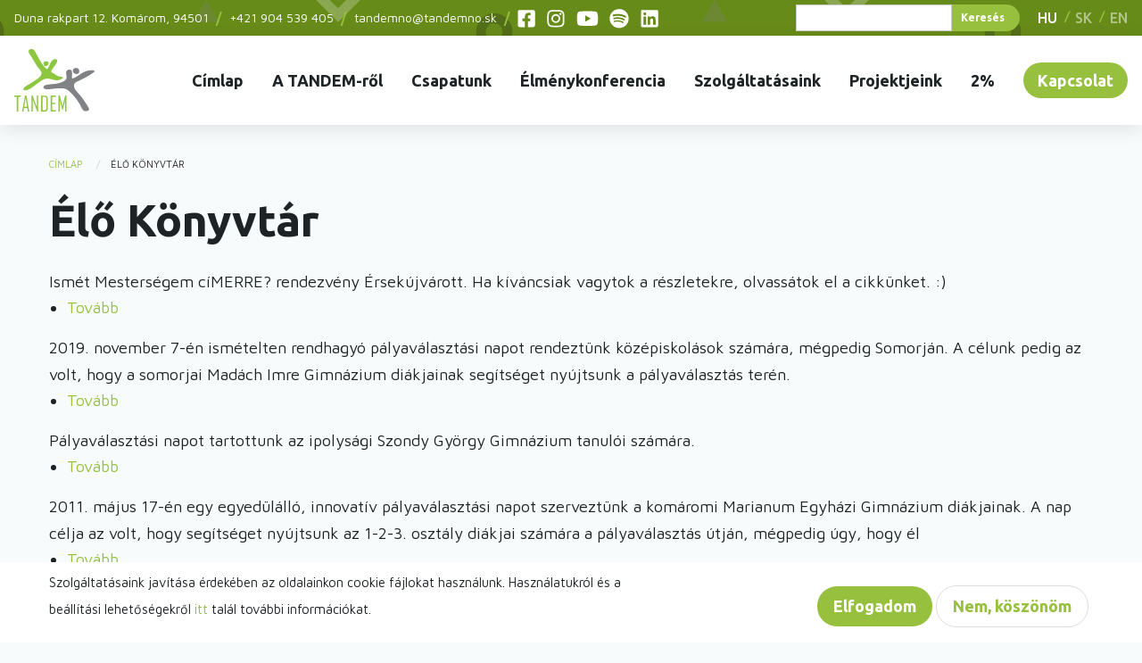

--- FILE ---
content_type: text/html; charset=UTF-8
request_url: https://www.tandemno.sk/cimke/elo-konyvtar
body_size: 7988
content:
<!DOCTYPE html>
<html lang="hu" dir="ltr" prefix="content: http://purl.org/rss/1.0/modules/content/  dc: http://purl.org/dc/terms/  foaf: http://xmlns.com/foaf/0.1/  og: http://ogp.me/ns#  rdfs: http://www.w3.org/2000/01/rdf-schema#  schema: http://schema.org/  sioc: http://rdfs.org/sioc/ns#  sioct: http://rdfs.org/sioc/types#  skos: http://www.w3.org/2004/02/skos/core#  xsd: http://www.w3.org/2001/XMLSchema# " class="no-js">
  <head>
    <meta charset="utf-8" />
<meta property="og:site_name" content="TANDEM, n.o." />
<link rel="canonical" href="https://www.tandemno.sk/cimke/elo-konyvtar" />
<meta property="og:type" content="website" />
<meta property="og:url" content="https://www.tandemno.sk/cimke/elo-konyvtar" />
<meta property="og:title" content="Élő Könyvtár" />
<meta property="og:description" content="A TANDEM, n. o.  egy fejlesztő és képző nonprofit szervezet, amely 2009 augusztusában alakult Pozsonyban. A TANDEM megnevezés egy mozaikszó. 
T - TUDATOS
A - ALTERNATÍV
N - NEM FORMÁLIS
D - DINAMIKUS
E - EMBERKÖZPONTÚ
M - MEGERŐSÍTŐ" />
<meta property="og:image" content="https://www.tandemno.sk/themes/custom/tandem/images/meta_logo.jpg" />
<meta property="og:image:secure_url" content="https://www.tandemno.sk/themes/custom/tandem/images/meta_logo.jpg" />
<meta property="og:image:type" content="image/jpeg" />
<meta property="og:image:width" content="1200" />
<meta property="og:image:height" content="630" />
<meta property="og:image:alt" content="Tandem logo" />
<meta name="Generator" content="Drupal 8 (https://www.drupal.org)" />
<meta name="MobileOptimized" content="width" />
<meta name="HandheldFriendly" content="true" />
<meta name="viewport" content="width=device-width, initial-scale=1.0" />
<meta http-equiv="ImageToolbar" content="false" />
<style>div#sliding-popup, div#sliding-popup .eu-cookie-withdraw-banner, .eu-cookie-withdraw-tab {background: #0779bf} div#sliding-popup.eu-cookie-withdraw-wrapper { background: transparent; } #sliding-popup h1, #sliding-popup h2, #sliding-popup h3, #sliding-popup p, #sliding-popup label, #sliding-popup div, .eu-cookie-compliance-more-button, .eu-cookie-compliance-secondary-button, .eu-cookie-withdraw-tab { color: #ffffff;} .eu-cookie-withdraw-tab { border-color: #ffffff;}</style>
<link rel="shortcut icon" href="/themes/custom/tandem/favicon.ico" type="image/vnd.microsoft.icon" />
<link rel="alternate" hreflang="hu" href="https://www.tandemno.sk/cimke/elo-konyvtar" />
<link rel="delete-form" href="/taxonomy/term/56/delete" />
<link rel="edit-form" href="/taxonomy/term/56/edit" />
<link rel="drupal:content-translation-overview" href="/taxonomy/term/56/translations" />
<link rel="drupal:content-translation-add" href="/taxonomy/term/56/translations/add" />
<link rel="drupal:content-translation-edit" href="/taxonomy/term/56/translations/edit" />
<link rel="drupal:content-translation-delete" href="/taxonomy/term/56/translations/delete" />
<link rel="alternate" type="application/rss+xml" title="Élő Könyvtár" href="https://www.tandemno.sk/taxonomy/term/56/feed" />
<script src="/sites/default/files/google_tag/tandem_gtm/google_tag.script.js?t5k6tw" defer></script>

    <title>Élő Könyvtár | TANDEM, n.o.</title>
    <link rel="stylesheet" media="all" href="/sites/default/files/css/css_faRG_TzwDbtan7hPHK6OD__c3r64zKja4gQoJq4cEI4.css" />
<link rel="stylesheet" media="all" href="/sites/default/files/css/css_A8z0tOcOseoDqoOOmxplOWT84ZhFYqh2XaOzDxw8m4k.css" />
<link rel="stylesheet" media="all" href="https://fonts.googleapis.com/css2?family=Maven+Pro&amp;family=Ubuntu:wght@400;500;700&amp;display=swap" />
<link rel="stylesheet" media="all" href="https://fonts.googleapis.com/icon?family=Material+Icons" />
<link rel="stylesheet" media="all" href="/sites/default/files/css/css_snbJJ4G-OImdJpN_PFkEMyZF53ZcXHy3WNqFuaCTx94.css" />
<link rel="stylesheet" media="print" href="/sites/default/files/css/css_NMHE51_e-R7zwpA8JgrYXrrwW2YFJ2YD9kLMeh1UyBE.css" />

    
<!--[if lte IE 8]>
<script src="/sites/default/files/js/js_VtafjXmRvoUgAzqzYTA3Wrjkx9wcWhjP0G4ZnnqRamA.js"></script>
<![endif]-->

  </head>
  <body class="lang-hu section-cimke views-page r-entity-taxonomy_term-canonical path-taxonomy">
  <a href="#main-content" class="visually-hidden focusable skip-link">
    Ugrás a tartalomra
  </a>
  <noscript aria-hidden="true"><iframe src="https://www.googletagmanager.com/ns.html?id=GTM-TXHPFVG" height="0" width="0" style="display:none;visibility:hidden"></iframe></noscript>
    <div class="dialog-off-canvas-main-canvas" data-off-canvas-main-canvas>
    
<div class="off-canvas-wrapper">
    <div class="inner-wrap off-canvas-wrapper-inner" id="inner-wrap" data-off-canvas-wrapper>
        <aside id="left-off-canvas-menu" class="off-canvas left-off-canvas-menu position-left" role="complementary"
               data-off-canvas>
            
        </aside>

        <aside id="right-off-canvas-menu" class="off-canvas right-off-canvas-menu position-right" role="complementary"
               data-off-canvas>
            
        </aside>

        <div class="off-canvas-content" data-off-canvas-content>
            <header role="banner" aria-label="Site header">
                <div class="region-meta-header-wrapper">
                                        <div class="region-meta-header">
    <section id="block-headercontactinfoblock" class="block-headercontactinfoblock block block-contactinfo block-headercontactinfo-contact-block">
  
  
    

  
          <div id="contactinfo-tandem-no" class="vcard">
<div class='field-item'>
          <div class="adr">
                  <div class="street-address">Duna rakpart 12.&nbsp;</div>
                          <span class="locality">Komárom</span>
                          <span class="postal-code">, 94501</span>
              </div>
    
          <div class="phone">
                      <a class="tel" href="tel:+421 904 539 405">+421 904 539 405</a>
                </div>
    
          <div class="email">
        <a href="mailto:tandemno@tandemno.sk" class="mail-address">tandemno@tandemno.sk </a>
      </div>
      </div>
</div>


    
    
  </section>
<nav role="navigation" aria-labelledby="block-socialmenu-menu" id="block-socialmenu" class="block-socialmenu">
            
  <h2 class="block-title visually-hidden" id="block-socialmenu-menu">Social menu</h2>
  

        
              <ul class="menu">
              <li>
        <a class="fb" target="_blank" href="https://www.facebook.com/tandemno"></a>
      </li>
          <li>
        <a class="instagram" target="_blank" href="https://www.instagram.com/_tandemno/"></a>
      </li>
          <li>
        <a class="youtube" target="_blank" href="https://www.youtube.com/channel/UCQpuEAb9IvvJ1PyPuLYOePA"></a>
      </li>
          <li>
        <a class="spotify" target="_blank" href="https://open.spotify.com/show/18RAS5zYKSrsXNt7idL2hr?si=4XPSeRTuTpqfT9WMhjqhlA"></a>
      </li>
          <li>
        <a class="linkedin" target="_blank" href="https://www.linkedin.com/company/69201049/"></a>
      </li>
        </ul>
  


  </nav>
<section class="views-exposed-form block-felfedetturlapkeresespage-1 block block-views block-views-exposed-filter-blockkereses-page-1" novalidate="novalidate" data-drupal-selector="views-exposed-form-kereses-page-1" id="block-felfedetturlapkeresespage-1">
  
  
    

  
          <form action="/kereses" method="get" id="views-exposed-form-kereses-page-1" accept-charset="UTF-8">
  <div class="js-form-item form-item js-form-type-textfield form-item-search js-form-item-search form-no-label">
        <input data-drupal-selector="edit-search" type="text" id="edit-search" name="search" value="" size="30" maxlength="128" class="form-text" />

        </div>
<div data-drupal-selector="edit-actions" class="form-actions js-form-wrapper form-wrapper" id="edit-actions"><input class="success button radius js-form-submit form-submit" data-drupal-selector="edit-submit-kereses" type="submit" id="edit-submit-kereses" value="Keresés" />
</div>


</form>

    
    
  </section>
<section class="language-switcher-language-url block-languageswitcher block block-language block-language-blocklanguage-interface" id="block-languageswitcher" role="navigation">
  
  
    

  
          <ul class="links"><li hreflang="hu" data-drupal-link-system-path="taxonomy/term/56" class="hu is-active"><a href="/cimke/elo-konyvtar" class="language-link is-active" hreflang="hu" data-drupal-link-system-path="taxonomy/term/56">HU</a></li><li hreflang="sk" data-drupal-link-system-path="taxonomy/term/56" class="sk"><a href="/sk/cimke/elo-konyvtar" class="language-link" hreflang="sk" data-drupal-link-system-path="taxonomy/term/56">SK</a></li><li hreflang="en" data-drupal-link-system-path="taxonomy/term/56" class="en"><a href="/en/cimke/elo-konyvtar" class="language-link" hreflang="en" data-drupal-link-system-path="taxonomy/term/56">EN</a></li></ul>
    
    
  </section>

  </div>

                                  </div>
                                      <div>
    <section id="block-tandem-branding" class="block-tandem-branding block block-system block-system-branding-block">
  
  
    

  
          <a href="/" rel="home">
      <img src="/themes/custom/tandem/logo.svg" alt="Címlap" />
    </a>
      

    
  </section>
<nav role="navigation" aria-labelledby="block-mainnavigation-menu" id="block-mainnavigation" class="block-mainnavigation">
            
  <h2 class="block-title visually-hidden" id="block-mainnavigation-menu">Main navigation</h2>
  

        

  <div id="top-bar-sticky-container">
      <div >
        <div class="title-bar" data-responsive-toggle="main-menu" data-hide-for="large">
          <button class="menu-icon" type="button" data-toggle>Menü</button>
          <div class="title-bar-title"></div>
        </div>
        <nav class="top-bar" id="main-menu" role="navigation">
          <div class="top-bar-left show-for-large">
            <ul class="dropdown menu" data-dropdown-menu>
              <li class="menu-text"><a href="/" title="TANDEM, n.o. Címlap">TANDEM, n.o.</a></li>
            </ul>
          </div>
          <div class="top-bar-right">
                                        <ul class="menu vertical large-horizontal" data-back-button="&lt;li class=&quot;js-drilldown-back&quot;&gt;&lt;a&gt;Back&lt;/a&gt;&lt;/li&gt;" data-responsive-menu="drilldown large-dropdown" data-parent-link="true" data-auto-height="false" data-close-on-click="false" data-scroll-top="false">
                                                        <li>
            <a href="/" data-drupal-link-system-path="&lt;front&gt;">Címlap</a>
                      </li>
                                                  <li class="has-submenu is-dropdown-submenu-parent opens-left menu-item--expanded">
            <a href="/rolunk" data-drupal-link-system-path="node/57">A TANDEM-ről</a>
                                          <ul class="submenu menu vertical" data-submenu>
                                                          <li>
            <a href="/hogyan-dolgozunk" data-drupal-link-system-path="node/59">Hogyan dolgozunk?</a>
                      </li>
                                                  <li>
            <a href="/hivatalos-adatok" data-drupal-link-system-path="node/242">Hivatalos adatok</a>
                      </li>
                                                  <li>
            <a href="/galeria" data-drupal-link-system-path="galeria">Galéria</a>
                      </li>
                                                  <li>
            <a href="/kiadvanyaink" title="Kiadványaink" data-drupal-link-system-path="kiadvanyaink">Kiadványaink</a>
                      </li>
                                                  <li>
            <a href="/kutatas" data-drupal-link-system-path="node/1140">Kutatás</a>
                      </li>
              </ul>
            
                      </li>
                                                  <li class="has-submenu is-dropdown-submenu-parent opens-left menu-item--expanded">
            <a href="/csapatunk" data-drupal-link-system-path="csapatunk">Csapatunk</a>
                                          <ul class="submenu menu vertical" data-submenu>
                                                          <li>
            <a href="/csapatunk#irodai-munkatrsak" data-drupal-link-system-path="csapatunk">Irodai munkatársak</a>
                      </li>
                                                  <li>
            <a href="/csapatunk#kpzk" data-drupal-link-system-path="csapatunk">Képzők</a>
                      </li>
                                                  <li>
            <a href="/csapatunk#kls-szakemberek" data-drupal-link-system-path="csapatunk">Külsős szakemberek</a>
                      </li>
                                                  <li>
            <a href="/csapatunk#a-kuratrium-tagjai" data-drupal-link-system-path="csapatunk">A kuratórium tagjai</a>
                      </li>
              </ul>
            
                      </li>
                                                  <li>
            <a href="/az-elet-jatek-elmenykonferencia-2025" title="élménykonferencia (nem csak) pedagógusoknak 2025" data-drupal-link-system-path="node/1513">Élménykonferencia</a>
                      </li>
                                                  <li>
            <a href="/szolgaltatasaink" data-drupal-link-system-path="szolgaltatasaink">Szolgáltatásaink</a>
                      </li>
                                                  <li>
            <a href="/projektjeink" data-drupal-link-system-path="projektjeink">Projektjeink</a>
                      </li>
                                                  <li>
            <a href="/tudatos-fiatalok-eros-kozossegek-tamogasd-tandem-et-adod-2-aval" data-drupal-link-system-path="node/1466">2%</a>
                      </li>
                                                  <li>
            <a href="/kapcsolat" data-drupal-link-system-path="node/1121">Kapcsolat</a>
                      </li>
              </ul>
            
                      </div>
        </nav>
      </div>
  </div>


  </nav>

  </div>

                            </header>

            <div class="row">
                                                            </div>

            
            
            <div class="row">
                <main id="main" class="large-12 columns" role="main">
                                            <div class="region-highlighted panel"><div data-drupal-messages-fallback class="hidden"></div></div>                                        <a id="main-content"></a>
                                        <section>
                          <div>
    <section id="block-breadcrumbs" class="block-breadcrumbs block block-system block-system-breadcrumb-block">
  
  
    

  
            <nav role="navigation" aria-labelledby="system-breadcrumb">
    <h2 id="system-breadcrumb" class="visually-hidden">You are here</h2>
    <ul class="breadcrumbs">
          <li>
                  <a href="/">Címlap</a>
              </li>
          <li class="current">Élő Könyvtár</li>
    </ul>
  </nav>

    
    
  </section>
<section id="block-tandem-page-title" class="block-tandem-page-title block block-core block-page-title-block">
  
  
    

  
          
  <h1>Élő Könyvtár</h1>


    
    
  </section>
<div class="views-element-container"><div class="js-view-dom-id-219fd1bac7bc3a87cb36d31d7b8fc0c757796ad04435a835d1859598189f1f45">
  
  
  

      <header>
      <div about="/cimke/elo-konyvtar">
  
    
  
</div>

    </header>
    
  
  
  <div class="view-content">
        <div class="views-row"><article id="node-1089"  data-history-node-id="1089" role="article" about="/hirek/mestersegem-cimerre-ersekujvarott">

  
    <div>
    <div class="field-wrapper field field-node--field-lead field-name-field-lead field-type-string field-label-hidden">
    <div class="field-items">
          <div class="field-item">Ismét Mesterségem cíMERRE? rendezvény Érsekújvárott. Ha kíváncsiak vagytok a részletekre, olvassátok el a cikkünket. :)</div>
      </div>
</div>

  </div>

  
  <ul class="links inline"><li class="node-readmore"><a href="/hirek/mestersegem-cimerre-ersekujvarott" rel="tag" title="Mesterségem cíMERRE? Érsekújvárott" hreflang="hu">Tovább <span class="visually-hidden">(Mesterségem cíMERRE? Érsekújvárott)</span></a></li></ul>
  
</article>
</div>
    <div class="views-row"><article id="node-1092"  data-history-node-id="1092" role="article" about="/hirek/mestersegem-cimerre-rendezvenyt-szerveztunk-somorjan">

  
    <div>
    <div class="field-wrapper field field-node--field-lead field-name-field-lead field-type-string field-label-hidden">
    <div class="field-items">
          <div class="field-item">2019. november 7-én ismételten rendhagyó pályaválasztási napot rendeztünk középiskolások számára, mégpedig Somorján. A célunk pedig az volt, hogy a somorjai Madách Imre Gimnázium diákjainak segítséget nyújtsunk a pályaválasztás terén. </div>
      </div>
</div>

  </div>

  
  <ul class="links inline"><li class="node-readmore"><a href="/hirek/mestersegem-cimerre-rendezvenyt-szerveztunk-somorjan" rel="tag" title="Mesterségem cíMERRE? rendezvényt szerveztünk Somorján" hreflang="hu">Tovább <span class="visually-hidden">(Mesterségem cíMERRE? rendezvényt szerveztünk Somorján)</span></a></li></ul>
  
</article>
</div>
    <div class="views-row"><article id="node-739"  data-history-node-id="739" role="article" about="/hirek/mestersegem-cimerre-palyavalasztasi-nap-ipolysagon-szondy-gyorgy-gimnaziumban">

  
    <div>
    <div class="field-wrapper field field-node--field-lead field-name-field-lead field-type-string field-label-hidden">
    <div class="field-items">
          <div class="field-item">Pályaválasztási napot tartottunk az ipolysági Szondy György Gimnázium tanulói számára.</div>
      </div>
</div>

  </div>

  
  <ul class="links inline"><li class="node-readmore"><a href="/hirek/mestersegem-cimerre-palyavalasztasi-nap-ipolysagon-szondy-gyorgy-gimnaziumban" rel="tag" title="Mesterségem CiMERRE? Pályaválasztási nap Ipolyságon a Szondy György Gimnáziumban" hreflang="hu">Tovább <span class="visually-hidden">(Mesterségem CiMERRE? Pályaválasztási nap Ipolyságon a Szondy György Gimnáziumban)</span></a></li></ul>
  
</article>
</div>
    <div class="views-row"><article id="node-125"  data-history-node-id="125" role="article" about="/hirek/mestersegem-cimerre-komarom">

  
    <div>
    <div class="field-wrapper field field-node--field-lead field-name-field-lead field-type-string field-label-hidden">
    <div class="field-items">
          <div class="field-item">2011. május 17-én egy egyedülálló, innovatív pályaválasztási napot szerveztünk a komáromi Marianum Egyházi Gimnázium diákjainak. A nap célja az volt, hogy segítséget nyújtsunk az 1-2-3. osztály diákjai számára a pályaválasztás útján, mégpedig úgy, hogy él</div>
      </div>
</div>

  </div>

  
  <ul class="links inline"><li class="node-readmore"><a href="/hirek/mestersegem-cimerre-komarom" rel="tag" title="Mesterségem cíMERRE? - Komárom" hreflang="hu">Tovább <span class="visually-hidden">(Mesterségem cíMERRE? - Komárom)</span></a></li></ul>
  
</article>
</div>

      </div>
  
  
  

  
  <a href="https://www.tandemno.sk/taxonomy/term/56/feed" class="feed-icon">
  Feliratkozás a következőre: Élő Könyvtár
</a>

</div>
</div>

  </div>

                    </section>
                </main>
                                            </div>
                                                    <div class="bottom-bar">
                    <div class="row">
                        <div class="large-12 columns">
                              <div>
    <section class="mailchimp-signup-subscribe-form block-mailchimpfeliratkozasiurlapfeliratkozasahirlevelre block block-mailchimp-signup block-mailchimp-signup-subscribe-blocknewsletter-signup" data-drupal-selector="mailchimp-signup-subscribe-block-newsletter-signup-form" novalidate="novalidate" id="block-mailchimpfeliratkozasiurlapfeliratkozasahirlevelre">
  
  
      <h2  class="block-title">Iratkozz fel hírlevelünkre!</h2>
    

  
          <form action="/cimke/elo-konyvtar" method="post" id="mailchimp-signup-subscribe-block-newsletter-signup-form" accept-charset="UTF-8">
  Ha szívesen értesülnél szervezetünk híreiről, íratkozz fel a havi rendszerességgel küldött hírlevelünkre.<div class="js-form-item form-item js-form-type-checkbox form-item-mailchimp-lists-gdpr-consent js-form-item-mailchimp-lists-gdpr-consent">
        <input data-drupal-selector="edit-mailchimp-lists-gdpr-consent" type="checkbox" id="edit-mailchimp-lists-gdpr-consent" name="mailchimp_lists[gdpr_consent]" value="1" class="form-checkbox required" required="required" aria-required="true" />

        <label for="edit-mailchimp-lists-gdpr-consent" class="option form-required">Hozzájárulok a személyes adataim kezeléséhez</label>
      </div>
<div id="mailchimp-newsletter-3c5fdd8c55-mergefields" class="mailchimp-newsletter-mergefields"><div class="js-form-item form-item js-form-type-email form-item-mergevars-email js-form-item-mergevars-email">
      <label for="edit-mergevars-email" class="form-required">Email Address</label>
        <input data-drupal-selector="edit-mergevars-email" type="email" id="edit-mergevars-email" name="mergevars[EMAIL]" value="" size="25" maxlength="254" class="form-email required" required="required" aria-required="true" />

        </div>
<div class="js-form-item form-item js-form-type-textfield form-item-mergevars-fname js-form-item-mergevars-fname">
      <label for="edit-mergevars-fname" class="form-required">Keresztnév</label>
        <input data-drupal-selector="edit-mergevars-fname" type="text" id="edit-mergevars-fname" name="mergevars[FNAME]" value="" size="25" maxlength="128" class="form-text required" required="required" aria-required="true" />

        </div>
<div class="js-form-item form-item js-form-type-textfield form-item-mergevars-lname js-form-item-mergevars-lname">
      <label for="edit-mergevars-lname" class="form-required">Vezetéknév</label>
        <input data-drupal-selector="edit-mergevars-lname" type="text" id="edit-mergevars-lname" name="mergevars[LNAME]" value="" size="25" maxlength="128" class="form-text required" required="required" aria-required="true" />

        </div>
</div><input autocomplete="off" data-drupal-selector="form-8vbtqbcu0xvavhnlbeg-p5ctz07nwhomwgyghnvmzd0" type="hidden" name="form_build_id" value="form-8vbTqbcU0xvAvhnLBeG-p5ctZ07NWHOMwGyGHNVMZd0" />
<input data-drupal-selector="edit-mailchimp-signup-subscribe-block-newsletter-signup-form" type="hidden" name="form_id" value="mailchimp_signup_subscribe_block_newsletter_signup_form" />
<div data-drupal-selector="edit-actions" class="form-actions js-form-wrapper form-wrapper" id="edit-actions--2"><input class="success button radius js-form-submit form-submit" data-drupal-selector="edit-submit" type="submit" id="edit-submit" name="op" value="Feliratkozom" />
</div>

</form>

    
    
  </section>
<section id="block-facebookiframe" class="block-facebookiframe block block-block-content block-block-content2bff2bda-4ce0-4cfb-9c53-d398abf39b89">
  
  
    

  
          <div class="field-wrapper body field field-block-content--body field-name-body field-type-text-with-summary field-label-hidden">
    <div class="field-items">
          <div class="field-item"><div class="fb-page fb_iframe_widget" data-height="350" data-hide-cover="0" data-href="http://www.facebook.com/pages/Tandem-n-o/126850250719965" data-show-facepile="0" data-show-posts="1" data-width="500" fb-iframe-plugin-query="app_id=579264578881928&amp;container_width=468&amp;height=350&amp;hide_cover=false&amp;href=http%3A%2F%2Fwww.facebook.com%2Fpages%2FTandem-n-o%2F126850250719965&amp;locale=en_US&amp;sdk=joey&amp;show_facepile=false&amp;show_posts=true&amp;width=500" fb-xfbml-state="rendered"><span style="vertical-align: bottom; width: 468px; height: 350px;">
<iframe allow="encrypted-media" allowfullscreen="true" allowtransparency="true" data-testid="fb:page Facebook Social Plugin" frameborder="0" height="350px" name="f39981704e70a" scrolling="no" src="https://www.facebook.com/v2.3/plugins/page.php?app_id=579264578881928&amp;channel=https%3A%2F%2Fstaticxx.facebook.com%2Fx%2Fconnect%2Fxd_arbiter%2F%3Fversion%3D46%23cb%3Dfeaaaaa3753804%26domain%3Dwww.tandemno.sk%26origin%3Dhttps%253A%252F%252Fwww.tandemno.sk%252Ff39dcc9ac014e7%26relation%3Dparent.parent&amp;container_width=468&amp;height=350&amp;hide_cover=false&amp;href=http%3A%2F%2Fwww.facebook.com%2Fpages%2FTandem-n-o%2F126850250719965&amp;locale=en_US&amp;sdk=joey&amp;show_facepile=false&amp;show_posts=true&amp;width=500" style="border: medium none; visibility: visible; width: 468px; height: 350px;" title="fb:page Facebook Social Plugin" width="500px" id="f39981704e70a"></iframe><p></p></span></div>
</div>
      </div>
</div>

    
    
  </section>
<nav role="navigation" aria-labelledby="block-lablec-menu" id="block-lablec" class="block-lablec">
            
  <h2 class="block-title visually-hidden" id="block-lablec-menu">Lábléc</h2>
  

        
              <ul class="menu">
              <li>
        <a href="/user/login" data-drupal-link-system-path="user/login">Belépés</a>
              </li>
        </ul>
  


  </nav>
<section id="block-copyrightfooter" class="block-copyrightfooter block block-copyright-footer block-copyright-footer-block">
  
  
    

  
          <div class="copyright-footer">
                <div class="copyright">© TANDEM n.o. 2026</div>
                <div class="design"><span>webdesign by</span>
                  <a href="http://www.egm.sk/" class="design_logo" target="_blank"></a>
                </div>
            </div>
    
    
  </section>

  </div>

                        </div>
                    </div>
                </div>
                    </div>
    </div>
</div>

  </div>

  
  <script type="application/json" data-drupal-selector="drupal-settings-json">{"path":{"baseUrl":"\/","scriptPath":null,"pathPrefix":"","currentPath":"taxonomy\/term\/56","currentPathIsAdmin":false,"isFront":false,"currentLanguage":"hu"},"pluralDelimiter":"\u0003","suppressDeprecationErrors":true,"ajaxTrustedUrl":{"form_action_p_pvdeGsVG5zNF_XLGPTvYSKCf43t8qZYSwcfZl2uzM":true,"\/kereses":true},"eu_cookie_compliance":{"cookie_policy_version":"1.0.0","popup_enabled":true,"popup_agreed_enabled":false,"popup_hide_agreed":false,"popup_clicking_confirmation":false,"popup_scrolling_confirmation":false,"popup_html_info":"  \u003Cbutton type=\u0022button\u0022 class=\u0022eu-cookie-withdraw-tab\u0022\u003EAdatv\u00e9delmi be\u00e1ll\u00edt\u00e1sok\u003C\/button\u003E\n\u003Cdiv role=\u0022alertdialog\u0022 aria-labelledby=\u0022popup-text\u0022  class=\u0022eu-cookie-compliance-banner eu-cookie-compliance-banner-info eu-cookie-compliance-banner--opt-in\u0022\u003E\n  \u003Cdiv class=\u0022popup-content info eu-cookie-compliance-content\u0022\u003E\n    \u003Cdiv id=\u0022popup-text\u0022 class=\u0022eu-cookie-compliance-message\u0022\u003E\n      \u003Cp\u003ESzolg\u00e1ltat\u00e1saink jav\u00edt\u00e1sa \u00e9rdek\u00e9ben az oldalainkon cookie f\u00e1jlokat haszn\u00e1lunk. Haszn\u00e1latukr\u00f3l \u00e9s a be\u00e1ll\u00edt\u00e1si lehet\u0151s\u00e9gekr\u0151l \u003Ca href=\u0022\/cookie-kezelesi-tudnivalok\u0022 target=\u0022_blank\u0022\u003Eitt\u003C\/a\u003E tal\u00e1l tov\u00e1bbi inform\u00e1ci\u00f3kat.\u003C\/p\u003E\n\n          \u003C\/div\u003E\n\n    \n    \u003Cdiv id=\u0022popup-buttons\u0022 class=\u0022eu-cookie-compliance-buttons\u0022\u003E\n      \u003Cbutton type=\u0022button\u0022 class=\u0022agree-button eu-cookie-compliance-secondary-button\u0022\u003EElfogadom\u003C\/button\u003E\n              \u003Cbutton type=\u0022button\u0022 class=\u0022decline-button eu-cookie-compliance-default-button\u0022\u003ENem, k\u00f6sz\u00f6n\u00f6m\u003C\/button\u003E\n          \u003C\/div\u003E\n  \u003C\/div\u003E\n\u003C\/div\u003E\n","use_mobile_message":false,"mobile_popup_html_info":"  \u003Cbutton type=\u0022button\u0022 class=\u0022eu-cookie-withdraw-tab\u0022\u003EAdatv\u00e9delmi be\u00e1ll\u00edt\u00e1sok\u003C\/button\u003E\n\u003Cdiv role=\u0022alertdialog\u0022 aria-labelledby=\u0022popup-text\u0022  class=\u0022eu-cookie-compliance-banner eu-cookie-compliance-banner-info eu-cookie-compliance-banner--opt-in\u0022\u003E\n  \u003Cdiv class=\u0022popup-content info eu-cookie-compliance-content\u0022\u003E\n    \u003Cdiv id=\u0022popup-text\u0022 class=\u0022eu-cookie-compliance-message\u0022\u003E\n      \n          \u003C\/div\u003E\n\n    \n    \u003Cdiv id=\u0022popup-buttons\u0022 class=\u0022eu-cookie-compliance-buttons\u0022\u003E\n      \u003Cbutton type=\u0022button\u0022 class=\u0022agree-button eu-cookie-compliance-secondary-button\u0022\u003EElfogadom\u003C\/button\u003E\n              \u003Cbutton type=\u0022button\u0022 class=\u0022decline-button eu-cookie-compliance-default-button\u0022\u003ENem, k\u00f6sz\u00f6n\u00f6m\u003C\/button\u003E\n          \u003C\/div\u003E\n  \u003C\/div\u003E\n\u003C\/div\u003E\n","mobile_breakpoint":768,"popup_html_agreed":false,"popup_use_bare_css":false,"popup_height":"auto","popup_width":"100%","popup_delay":1000,"popup_link":"\/","popup_link_new_window":true,"popup_position":false,"fixed_top_position":true,"popup_language":"hu","store_consent":false,"better_support_for_screen_readers":false,"cookie_name":"","reload_page":false,"domain":"","domain_all_sites":false,"popup_eu_only_js":false,"cookie_lifetime":100,"cookie_session":0,"set_cookie_session_zero_on_disagree":0,"disagree_do_not_show_popup":false,"method":"opt_in","automatic_cookies_removal":true,"allowed_cookies":"","withdraw_markup":"\u003Cbutton type=\u0022button\u0022 class=\u0022eu-cookie-withdraw-tab\u0022\u003EAdatv\u00e9delmi be\u00e1ll\u00edt\u00e1sok\u003C\/button\u003E\n\u003Cdiv role=\u0022alertdialog\u0022 aria-labelledby=\u0022popup-text\u0022 class=\u0022eu-cookie-withdraw-banner\u0022\u003E\n  \u003Cdiv class=\u0022popup-content info eu-cookie-compliance-content\u0022\u003E\n    \u003Cdiv id=\u0022popup-text\u0022 class=\u0022eu-cookie-compliance-message\u0022\u003E\n      \u003Ch2\u003EWe use cookies on this site to enhance your user experience\u003C\/h2\u003E\n\u003Cp\u003EYou have given your consent for us to set cookies.\u003C\/p\u003E\n\n    \u003C\/div\u003E\n    \u003Cdiv id=\u0022popup-buttons\u0022 class=\u0022eu-cookie-compliance-buttons\u0022\u003E\n      \u003Cbutton type=\u0022button\u0022 class=\u0022eu-cookie-withdraw-button\u0022\u003EWithdraw consent\u003C\/button\u003E\n    \u003C\/div\u003E\n  \u003C\/div\u003E\n\u003C\/div\u003E\n","withdraw_enabled":false,"reload_options":0,"reload_routes_list":"","withdraw_button_on_info_popup":false,"cookie_categories":[],"cookie_categories_details":[],"enable_save_preferences_button":true,"containing_element":"body","settings_tab_enabled":false},"user":{"uid":0,"permissionsHash":"fcd967b519d8dc490d4de956e58baceec38435372407e5b6600235d9e2c935c4"}}</script>
<script src="/sites/default/files/js/js_miEviz-MFubfQrj2-ZsBgkK0iCXl-vVFjyXsBgCaLtc.js"></script>
<script src="/modules/contrib/eu_cookie_compliance/js/eu_cookie_compliance.js?v=1.9" defer></script>
<script src="/sites/default/files/js/js_epuvclMXc5rqX9fLMTAgtGwvhs8Qt_-FHT-SiQ007Yk.js"></script>

  </body>
</html>


--- FILE ---
content_type: image/svg+xml
request_url: https://www.tandemno.sk/themes/custom/tandem/images/textura1.svg
body_size: 8576
content:
<?xml version="1.0" encoding="utf-8"?>
<!-- Generator: Adobe Illustrator 19.0.0, SVG Export Plug-In . SVG Version: 6.00 Build 0)  -->
<svg version="1.1" id="_x2018_ëîé_x5F_1" xmlns="http://www.w3.org/2000/svg" xmlns:xlink="http://www.w3.org/1999/xlink"
	 x="0px" y="0px" viewBox="0 0 223 446" style="enable-background:new 0 0 223 446;" xml:space="preserve">
<style type="text/css">
	.st0{fill:#FFFFFF;opacity:0.25;}
	.st1{fill:#808080;opacity:0.25;}
	.st2{fill:#1A1A1A;opacity:0.25;}
</style>
<g>
	<g>
		<rect x="116.9" y="70.2" class="st0" width="4.8" height="4.8"/>
		<rect x="110.5" y="70.2" class="st0" width="4.8" height="4.8"/>
		<rect x="123.3" y="70.2" class="st0" width="4.8" height="4.8"/>
		<polygon class="st1" points="100.1,33.4 103.3,30.2 106.5,33.4 109.2,30.7 106,27.5 109.2,24.4 106.5,21.6 103.3,24.8 100.1,21.6
			97.4,24.4 100.6,27.5 97.4,30.7 		"/>
		<path class="st2" d="M150.4,27.5c0-4.7-3.8-8.5-8.5-8.5V23c2.5,0,4.6,2,4.6,4.6s-2,4.6-4.6,4.6V36C146.6,36,150.4,32.2,150.4,27.5
			z"/>
		<path class="st1" d="M78.5,103.9c3.8,0,7,3.1,7,7h6c0-7.1-5.8-12.9-12.9-12.9c-7.1,0-12.9,5.8-12.9,12.9h6
			C71.5,107,74.7,103.9,78.5,103.9z"/>
		<path class="st0" d="M15.6,59c0.8-0.8,1.2-1.2,2.1-1.2c0.9,0,1.3,0.4,2.1,1.2c0.9,0.9,2.1,2.2,4.4,2.2c2.3,0,3.5-1.2,4.4-2.2
			c0.8-0.8,1.2-1.2,2.1-1.2c0.9,0,1.3,0.4,2.1,1.2c0.9,0.9,2.1,2.2,4.4,2.2c2.3,0,3.5-1.2,4.4-2.2c0.8-0.8,1.2-1.2,2.1-1.2
			c0.9,0,1.3,0.4,2.1,1.2c0.9,0.9,2.1,2.2,4.4,2.2c2.3,0,3.5-1.2,4.4-2.2c0.8-0.8,1.2-1.2,2.1-1.2s1.3,0.4,2.1,1.2
			c0.9,0.9,2.1,2.2,4.4,2.2v-3.3c-0.9,0-1.3-0.4-2.1-1.2c-0.9-0.9-2.1-2.2-4.4-2.2s-3.5,1.2-4.4,2.2c-0.8,0.8-1.2,1.2-2.1,1.2
			c-0.9,0-1.3-0.4-2.1-1.2c-0.9-0.9-2.1-2.2-4.4-2.2c-2.3,0-3.5,1.2-4.4,2.2c-0.8,0.8-1.2,1.2-2.1,1.2c-0.9,0-1.3-0.4-2.1-1.2
			c-0.9-0.9-2.1-2.2-4.4-2.2c-2.3,0-3.5,1.2-4.4,2.2c-0.8,0.8-1.2,1.2-2.1,1.2s-1.3-0.4-2.1-1.2c-0.9-0.9-2.1-2.2-4.4-2.2
			c-2.3,0-3.5,1.2-4.4,2.2c-0.8,0.8-1.2,1.2-2.1,1.2v3.3C13.5,61.1,14.7,59.9,15.6,59z"/>
		<path class="st0" d="M15.6,51c0.8-0.8,1.2-1.2,2.1-1.2c0.9,0,1.3,0.4,2.1,1.2c0.9,0.9,2.1,2.2,4.4,2.2c2.3,0,3.5-1.2,4.4-2.2
			c0.8-0.8,1.2-1.2,2.1-1.2c0.9,0,1.3,0.4,2.1,1.2c0.9,0.9,2.1,2.2,4.4,2.2c2.3,0,3.5-1.2,4.4-2.2c0.8-0.8,1.2-1.2,2.1-1.2
			c0.9,0,1.3,0.4,2.1,1.2c0.9,0.9,2.1,2.2,4.4,2.2c2.3,0,3.5-1.2,4.4-2.2c0.8-0.8,1.2-1.2,2.1-1.2s1.3,0.4,2.1,1.2
			c0.9,0.9,2.1,2.2,4.4,2.2v-3.3c-0.9,0-1.3-0.4-2.1-1.2c-0.9-0.9-2.1-2.2-4.4-2.2s-3.5,1.2-4.4,2.2c-0.8,0.8-1.2,1.2-2.1,1.2
			c-0.9,0-1.3-0.4-2.1-1.2c-0.9-0.9-2.1-2.2-4.4-2.2c-2.3,0-3.5,1.2-4.4,2.2c-0.8,0.8-1.2,1.2-2.1,1.2c-0.9,0-1.3-0.4-2.1-1.2
			c-0.9-0.9-2.1-2.2-4.4-2.2c-2.3,0-3.5,1.2-4.4,2.2c-0.8,0.8-1.2,1.2-2.1,1.2s-1.3-0.4-2.1-1.2c-0.9-0.9-2.1-2.2-4.4-2.2
			c-2.3,0-3.5,1.2-4.4,2.2c-0.8,0.8-1.2,1.2-2.1,1.2v3.3C13.5,53.1,14.7,51.9,15.6,51z"/>
		<polygon class="st2" points="11.3,0 0,8.8 0,0 		"/>
		<polygon class="st2" points="142,119.9 153,119.9 148,111.2 147,111.2 		"/>
		<polygon class="st2" points="147.5,101.7 142,111.2 147,111.2 147.5,110.4 148,111.2 153,111.2 		"/>
		<polygon class="st2" points="147,111.2 148,111.2 147.5,110.4 		"/>
		<path class="st1" d="M176,63.8L195.4,75V52.5L176,63.8z M192,69.2l-9.4-5.4l9.4-5.4V69.2z"/>
		<path class="st2" d="M77.8,146.7c-4.4,0-7.9,3.6-7.9,8c0,4.4,3.6,7.9,7.9,7.9c4.5,0,8-3.6,8-7.9C85.8,150.3,82.2,146.7,77.8,146.7
			z M77.8,158.5c-2.1,0-3.7-1.7-3.7-3.7s1.7-3.7,3.7-3.7c2.1,0,3.7,1.7,3.7,3.7S79.8,158.5,77.8,158.5z"/>
		<rect x="5.4" y="293.2" class="st0" width="4.8" height="4.8"/>
		<rect y="293.3" class="st0" width="3.8" height="4.7"/>
		<rect x="11.8" y="293.2" class="st0" width="4.8" height="4.8"/>
		<path class="st0" d="M9.4,120.5L0,129.9v11.2l9.4,9.4l15.1-15L9.4,120.5z M0.4,135.5l8.9-9l9,9l-9,9L0.4,135.5z"/>
		<path class="st1" d="M41.5,210.9H57c0-4.3-3.5-7.8-7.8-7.8C45,203.1,41.5,206.6,41.5,210.9z"/>
		<path class="st1" d="M49.3,195.3c-4.3,0-7.8,3.5-7.8,7.8h7.8H57C57,198.8,53.6,195.3,49.3,195.3z"/>
		<path class="st2" d="M30.5,255.1v3.9c4.7,0,8.5-3.8,8.5-8.5c0-4.7-3.8-8.5-8.5-8.5v3.9c2.5,0,4.6,2,4.6,4.6
			C35,253,33,255.1,30.5,255.1z"/>
		<polygon class="st2" points="30.5,342.9 41.5,342.9 36.5,334.2 35.5,334.2 		"/>
		<polygon class="st2" points="36,324.7 30.5,334.2 35.5,334.2 36,333.4 36.5,334.2 41.5,334.2 		"/>
		<polygon class="st2" points="35.5,334.2 36.5,334.2 36,333.4 		"/>
		<path class="st1" d="M64.5,286.8L83.9,298v-22.5L64.5,286.8z M80.5,292.2l-9.4-5.4l9.4-5.4V292.2z"/>
		<rect x="222" y="293.2" class="st0" width="1" height="4.8"/>
		<rect x="127.4" y="167.4" class="st1" width="4.8" height="4.8"/>
		<rect x="127.4" y="160.9" class="st1" width="4.8" height="4.8"/>
		<rect x="127.4" y="173.8" class="st1" width="4.8" height="4.8"/>
		<polygon class="st0" points="223,141.1 223,129.9 217.4,135.5 		"/>
		<polygon class="st1" points="211.6,256.4 214.8,253.2 218,256.4 220.7,253.7 217.5,250.5 220.7,247.4 218,244.6 214.8,247.8
			211.6,244.6 208.9,247.4 212.1,250.5 208.9,253.7 		"/>
		<path class="st1" d="M190,320.9c-7.1,0-12.9,5.8-12.9,12.9h6c0-3.8,3.1-7,7-7c3.8,0,7,3.1,7,7h6
			C202.9,326.7,197.1,320.9,190,320.9z"/>
		<path class="st0" d="M172.4,279.7c-0.9-0.9-2.1-2.2-4.4-2.2c-2.3,0-3.5,1.2-4.4,2.2c-0.8,0.8-1.2,1.2-2.1,1.2
			c-0.9,0-1.3-0.4-2.1-1.2c-0.9-0.9-2.1-2.2-4.4-2.2c-2.3,0-3.5,1.2-4.4,2.2c-0.8,0.8-1.2,1.2-2.1,1.2c-0.9,0-1.3-0.4-2.1-1.2
			c-0.9-0.9-2.1-2.2-4.4-2.2c-2.3,0-3.5,1.2-4.4,2.2c-0.8,0.8-1.2,1.2-2.1,1.2s-1.3-0.4-2.1-1.2c-0.9-0.9-2.1-2.2-4.4-2.2
			c-2.3,0-3.5,1.2-4.4,2.2c-0.8,0.8-1.2,1.2-2.1,1.2v3.3c2.3,0,3.5-1.2,4.4-2.2c0.8-0.8,1.2-1.2,2.1-1.2s1.3,0.4,2.1,1.2
			c0.9,0.9,2.1,2.2,4.4,2.2c2.3,0,3.5-1.2,4.4-2.2c0.8-0.8,1.2-1.2,2.1-1.2c0.9,0,1.3,0.4,2.1,1.2c0.9,0.9,2.1,2.2,4.4,2.2
			c2.3,0,3.5-1.2,4.4-2.2c0.8-0.8,1.2-1.2,2.1-1.2c0.9,0,1.3,0.4,2.1,1.2c0.9,0.9,2.1,2.2,4.4,2.2c2.3,0,3.5-1.2,4.4-2.2
			c0.8-0.8,1.2-1.2,2.1-1.2c0.9,0,1.3,0.4,2.1,1.2c0.9,0.9,2.1,2.2,4.4,2.2v-3.3C173.6,280.8,173.2,280.5,172.4,279.7z"/>
		<path class="st0" d="M124.7,271.7c-0.8,0.8-1.2,1.2-2.1,1.2v3.3c2.3,0,3.5-1.2,4.4-2.2c0.8-0.8,1.2-1.2,2.1-1.2s1.3,0.4,2.1,1.2
			c0.9,0.9,2.1,2.2,4.4,2.2c2.3,0,3.5-1.2,4.4-2.2c0.8-0.8,1.2-1.2,2.1-1.2c0.9,0,1.3,0.4,2.1,1.2c0.9,0.9,2.1,2.2,4.4,2.2
			c2.3,0,3.5-1.2,4.4-2.2c0.8-0.8,1.2-1.2,2.1-1.2c0.9,0,1.3,0.4,2.1,1.2c0.9,0.9,2.1,2.2,4.4,2.2c2.3,0,3.5-1.2,4.4-2.2
			c0.8-0.8,1.2-1.2,2.1-1.2c0.9,0,1.3,0.4,2.1,1.2c0.9,0.9,2.1,2.2,4.4,2.2v-3.3c-0.9,0-1.3-0.4-2.1-1.2c-0.9-0.9-2.1-2.2-4.4-2.2
			c-2.3,0-3.5,1.2-4.4,2.2c-0.8,0.8-1.2,1.2-2.1,1.2c-0.9,0-1.3-0.4-2.1-1.2c-0.9-0.9-2.1-2.2-4.4-2.2c-2.3,0-3.5,1.2-4.4,2.2
			c-0.8,0.8-1.2,1.2-2.1,1.2c-0.9,0-1.3-0.4-2.1-1.2c-0.9-0.9-2.1-2.2-4.4-2.2c-2.3,0-3.5,1.2-4.4,2.2c-0.8,0.8-1.2,1.2-2.1,1.2
			s-1.3-0.4-2.1-1.2c-0.9-0.9-2.1-2.2-4.4-2.2C126.8,269.5,125.6,270.8,124.7,271.7z"/>
		<polygon class="st2" points="111.5,207.1 111.5,231.8 127.4,219.5 		"/>
		<polygon class="st1" points="174.5,140.6 168.7,150.5 180.2,150.5 		"/>
		<rect x="174.5" y="189.1" class="st1" width="2.3" height="30.4"/>
		<rect x="179.1" y="189.1" class="st1" width="2.3" height="30.4"/>
		<rect x="183.8" y="189.1" class="st1" width="2.3" height="30.4"/>
		<rect x="188.5" y="189.1" class="st1" width="2.3" height="30.4"/>
		<rect x="193.2" y="189.1" class="st1" width="2.3" height="30.4"/>
		<rect x="197.8" y="189.1" class="st1" width="2.3" height="30.4"/>
		<rect x="202.5" y="189.1" class="st1" width="2.3" height="30.4"/>
		<path class="st2" d="M189.3,369.7c-4.4,0-7.9,3.6-7.9,8c0,4.4,3.6,7.9,7.9,7.9c4.5,0,8-3.6,8-7.9
			C197.3,373.3,193.7,369.7,189.3,369.7z M189.3,381.5c-2.1,0-3.7-1.7-3.7-3.7s1.7-3.7,3.7-3.7c2.1,0,3.7,1.7,3.7,3.7
			S191.3,381.5,189.3,381.5z"/>
		<rect x="15.9" y="390.4" class="st1" width="4.8" height="4.8"/>
		<rect x="15.9" y="383.9" class="st1" width="4.8" height="4.8"/>
		<rect x="15.9" y="396.8" class="st1" width="4.8" height="4.8"/>
		<path class="st0" d="M120.9,343.5l-15,15l15,15l15.1-15L120.9,343.5z M111.9,358.5l8.9-9l9,9l-9,9L111.9,358.5z"/>
		<path class="st1" d="M153,433.9h15.5c0-4.3-3.5-7.8-7.8-7.8C156.5,426.1,153,429.6,153,433.9z"/>
		<path class="st1" d="M160.8,418.3c-4.3,0-7.8,3.5-7.8,7.8h7.8h7.8C168.5,421.8,165.1,418.3,160.8,418.3z"/>
		<polygon class="st2" points="15.9,442.4 11.3,446 0,446 0,430.1 		"/>
		<polygon class="st1" points="68.7,373.5 63,363.6 57.2,373.5 		"/>
		<rect x="63" y="412.1" class="st1" width="2.3" height="30.4"/>
		<rect x="67.6" y="412.1" class="st1" width="2.3" height="30.4"/>
		<rect x="72.3" y="412.1" class="st1" width="2.3" height="30.4"/>
		<rect x="77" y="412.1" class="st1" width="2.3" height="30.4"/>
		<rect x="81.7" y="412.1" class="st1" width="2.3" height="30.4"/>
		<rect x="86.3" y="412.1" class="st1" width="2.3" height="30.4"/>
		<rect x="91" y="412.1" class="st1" width="2.3" height="30.4"/>
	</g>
</g>
</svg>
